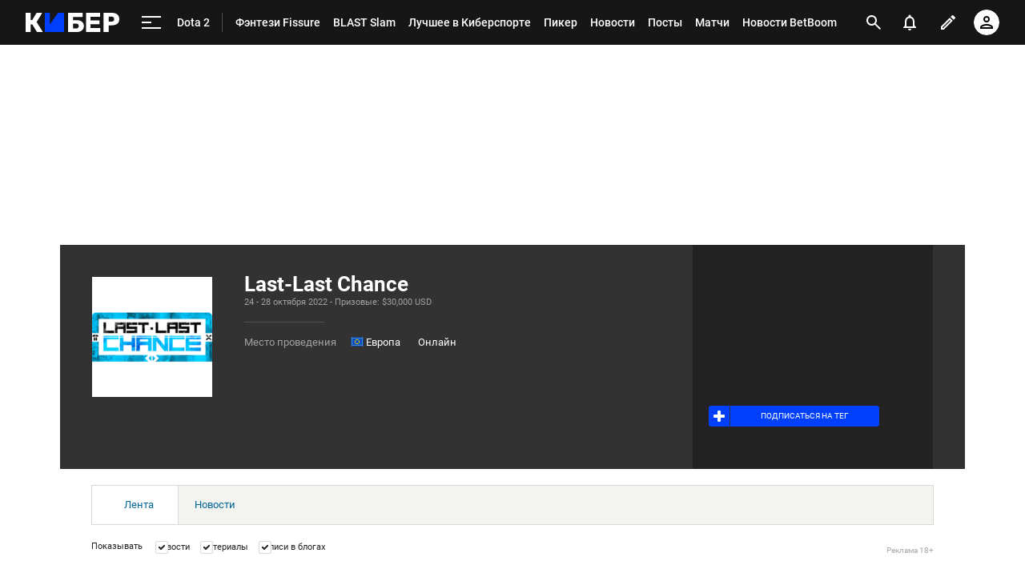

--- FILE ---
content_type: text/html; charset=utf-8
request_url: https://www.google.com/recaptcha/api2/anchor?ar=1&k=6LfctWkUAAAAAA0IBo4Q7wlWetU0jcVC7v5BXbFT&co=aHR0cHM6Ly9jeWJlci5zcG9ydHMucnU6NDQz&hl=en&v=cLm1zuaUXPLFw7nzKiQTH1dX&size=invisible&badge=inline&anchor-ms=20000&execute-ms=15000&cb=scjuna3pevlv
body_size: 45822
content:
<!DOCTYPE HTML><html dir="ltr" lang="en"><head><meta http-equiv="Content-Type" content="text/html; charset=UTF-8">
<meta http-equiv="X-UA-Compatible" content="IE=edge">
<title>reCAPTCHA</title>
<style type="text/css">
/* cyrillic-ext */
@font-face {
  font-family: 'Roboto';
  font-style: normal;
  font-weight: 400;
  src: url(//fonts.gstatic.com/s/roboto/v18/KFOmCnqEu92Fr1Mu72xKKTU1Kvnz.woff2) format('woff2');
  unicode-range: U+0460-052F, U+1C80-1C8A, U+20B4, U+2DE0-2DFF, U+A640-A69F, U+FE2E-FE2F;
}
/* cyrillic */
@font-face {
  font-family: 'Roboto';
  font-style: normal;
  font-weight: 400;
  src: url(//fonts.gstatic.com/s/roboto/v18/KFOmCnqEu92Fr1Mu5mxKKTU1Kvnz.woff2) format('woff2');
  unicode-range: U+0301, U+0400-045F, U+0490-0491, U+04B0-04B1, U+2116;
}
/* greek-ext */
@font-face {
  font-family: 'Roboto';
  font-style: normal;
  font-weight: 400;
  src: url(//fonts.gstatic.com/s/roboto/v18/KFOmCnqEu92Fr1Mu7mxKKTU1Kvnz.woff2) format('woff2');
  unicode-range: U+1F00-1FFF;
}
/* greek */
@font-face {
  font-family: 'Roboto';
  font-style: normal;
  font-weight: 400;
  src: url(//fonts.gstatic.com/s/roboto/v18/KFOmCnqEu92Fr1Mu4WxKKTU1Kvnz.woff2) format('woff2');
  unicode-range: U+0370-0377, U+037A-037F, U+0384-038A, U+038C, U+038E-03A1, U+03A3-03FF;
}
/* vietnamese */
@font-face {
  font-family: 'Roboto';
  font-style: normal;
  font-weight: 400;
  src: url(//fonts.gstatic.com/s/roboto/v18/KFOmCnqEu92Fr1Mu7WxKKTU1Kvnz.woff2) format('woff2');
  unicode-range: U+0102-0103, U+0110-0111, U+0128-0129, U+0168-0169, U+01A0-01A1, U+01AF-01B0, U+0300-0301, U+0303-0304, U+0308-0309, U+0323, U+0329, U+1EA0-1EF9, U+20AB;
}
/* latin-ext */
@font-face {
  font-family: 'Roboto';
  font-style: normal;
  font-weight: 400;
  src: url(//fonts.gstatic.com/s/roboto/v18/KFOmCnqEu92Fr1Mu7GxKKTU1Kvnz.woff2) format('woff2');
  unicode-range: U+0100-02BA, U+02BD-02C5, U+02C7-02CC, U+02CE-02D7, U+02DD-02FF, U+0304, U+0308, U+0329, U+1D00-1DBF, U+1E00-1E9F, U+1EF2-1EFF, U+2020, U+20A0-20AB, U+20AD-20C0, U+2113, U+2C60-2C7F, U+A720-A7FF;
}
/* latin */
@font-face {
  font-family: 'Roboto';
  font-style: normal;
  font-weight: 400;
  src: url(//fonts.gstatic.com/s/roboto/v18/KFOmCnqEu92Fr1Mu4mxKKTU1Kg.woff2) format('woff2');
  unicode-range: U+0000-00FF, U+0131, U+0152-0153, U+02BB-02BC, U+02C6, U+02DA, U+02DC, U+0304, U+0308, U+0329, U+2000-206F, U+20AC, U+2122, U+2191, U+2193, U+2212, U+2215, U+FEFF, U+FFFD;
}
/* cyrillic-ext */
@font-face {
  font-family: 'Roboto';
  font-style: normal;
  font-weight: 500;
  src: url(//fonts.gstatic.com/s/roboto/v18/KFOlCnqEu92Fr1MmEU9fCRc4AMP6lbBP.woff2) format('woff2');
  unicode-range: U+0460-052F, U+1C80-1C8A, U+20B4, U+2DE0-2DFF, U+A640-A69F, U+FE2E-FE2F;
}
/* cyrillic */
@font-face {
  font-family: 'Roboto';
  font-style: normal;
  font-weight: 500;
  src: url(//fonts.gstatic.com/s/roboto/v18/KFOlCnqEu92Fr1MmEU9fABc4AMP6lbBP.woff2) format('woff2');
  unicode-range: U+0301, U+0400-045F, U+0490-0491, U+04B0-04B1, U+2116;
}
/* greek-ext */
@font-face {
  font-family: 'Roboto';
  font-style: normal;
  font-weight: 500;
  src: url(//fonts.gstatic.com/s/roboto/v18/KFOlCnqEu92Fr1MmEU9fCBc4AMP6lbBP.woff2) format('woff2');
  unicode-range: U+1F00-1FFF;
}
/* greek */
@font-face {
  font-family: 'Roboto';
  font-style: normal;
  font-weight: 500;
  src: url(//fonts.gstatic.com/s/roboto/v18/KFOlCnqEu92Fr1MmEU9fBxc4AMP6lbBP.woff2) format('woff2');
  unicode-range: U+0370-0377, U+037A-037F, U+0384-038A, U+038C, U+038E-03A1, U+03A3-03FF;
}
/* vietnamese */
@font-face {
  font-family: 'Roboto';
  font-style: normal;
  font-weight: 500;
  src: url(//fonts.gstatic.com/s/roboto/v18/KFOlCnqEu92Fr1MmEU9fCxc4AMP6lbBP.woff2) format('woff2');
  unicode-range: U+0102-0103, U+0110-0111, U+0128-0129, U+0168-0169, U+01A0-01A1, U+01AF-01B0, U+0300-0301, U+0303-0304, U+0308-0309, U+0323, U+0329, U+1EA0-1EF9, U+20AB;
}
/* latin-ext */
@font-face {
  font-family: 'Roboto';
  font-style: normal;
  font-weight: 500;
  src: url(//fonts.gstatic.com/s/roboto/v18/KFOlCnqEu92Fr1MmEU9fChc4AMP6lbBP.woff2) format('woff2');
  unicode-range: U+0100-02BA, U+02BD-02C5, U+02C7-02CC, U+02CE-02D7, U+02DD-02FF, U+0304, U+0308, U+0329, U+1D00-1DBF, U+1E00-1E9F, U+1EF2-1EFF, U+2020, U+20A0-20AB, U+20AD-20C0, U+2113, U+2C60-2C7F, U+A720-A7FF;
}
/* latin */
@font-face {
  font-family: 'Roboto';
  font-style: normal;
  font-weight: 500;
  src: url(//fonts.gstatic.com/s/roboto/v18/KFOlCnqEu92Fr1MmEU9fBBc4AMP6lQ.woff2) format('woff2');
  unicode-range: U+0000-00FF, U+0131, U+0152-0153, U+02BB-02BC, U+02C6, U+02DA, U+02DC, U+0304, U+0308, U+0329, U+2000-206F, U+20AC, U+2122, U+2191, U+2193, U+2212, U+2215, U+FEFF, U+FFFD;
}
/* cyrillic-ext */
@font-face {
  font-family: 'Roboto';
  font-style: normal;
  font-weight: 900;
  src: url(//fonts.gstatic.com/s/roboto/v18/KFOlCnqEu92Fr1MmYUtfCRc4AMP6lbBP.woff2) format('woff2');
  unicode-range: U+0460-052F, U+1C80-1C8A, U+20B4, U+2DE0-2DFF, U+A640-A69F, U+FE2E-FE2F;
}
/* cyrillic */
@font-face {
  font-family: 'Roboto';
  font-style: normal;
  font-weight: 900;
  src: url(//fonts.gstatic.com/s/roboto/v18/KFOlCnqEu92Fr1MmYUtfABc4AMP6lbBP.woff2) format('woff2');
  unicode-range: U+0301, U+0400-045F, U+0490-0491, U+04B0-04B1, U+2116;
}
/* greek-ext */
@font-face {
  font-family: 'Roboto';
  font-style: normal;
  font-weight: 900;
  src: url(//fonts.gstatic.com/s/roboto/v18/KFOlCnqEu92Fr1MmYUtfCBc4AMP6lbBP.woff2) format('woff2');
  unicode-range: U+1F00-1FFF;
}
/* greek */
@font-face {
  font-family: 'Roboto';
  font-style: normal;
  font-weight: 900;
  src: url(//fonts.gstatic.com/s/roboto/v18/KFOlCnqEu92Fr1MmYUtfBxc4AMP6lbBP.woff2) format('woff2');
  unicode-range: U+0370-0377, U+037A-037F, U+0384-038A, U+038C, U+038E-03A1, U+03A3-03FF;
}
/* vietnamese */
@font-face {
  font-family: 'Roboto';
  font-style: normal;
  font-weight: 900;
  src: url(//fonts.gstatic.com/s/roboto/v18/KFOlCnqEu92Fr1MmYUtfCxc4AMP6lbBP.woff2) format('woff2');
  unicode-range: U+0102-0103, U+0110-0111, U+0128-0129, U+0168-0169, U+01A0-01A1, U+01AF-01B0, U+0300-0301, U+0303-0304, U+0308-0309, U+0323, U+0329, U+1EA0-1EF9, U+20AB;
}
/* latin-ext */
@font-face {
  font-family: 'Roboto';
  font-style: normal;
  font-weight: 900;
  src: url(//fonts.gstatic.com/s/roboto/v18/KFOlCnqEu92Fr1MmYUtfChc4AMP6lbBP.woff2) format('woff2');
  unicode-range: U+0100-02BA, U+02BD-02C5, U+02C7-02CC, U+02CE-02D7, U+02DD-02FF, U+0304, U+0308, U+0329, U+1D00-1DBF, U+1E00-1E9F, U+1EF2-1EFF, U+2020, U+20A0-20AB, U+20AD-20C0, U+2113, U+2C60-2C7F, U+A720-A7FF;
}
/* latin */
@font-face {
  font-family: 'Roboto';
  font-style: normal;
  font-weight: 900;
  src: url(//fonts.gstatic.com/s/roboto/v18/KFOlCnqEu92Fr1MmYUtfBBc4AMP6lQ.woff2) format('woff2');
  unicode-range: U+0000-00FF, U+0131, U+0152-0153, U+02BB-02BC, U+02C6, U+02DA, U+02DC, U+0304, U+0308, U+0329, U+2000-206F, U+20AC, U+2122, U+2191, U+2193, U+2212, U+2215, U+FEFF, U+FFFD;
}

</style>
<link rel="stylesheet" type="text/css" href="https://www.gstatic.com/recaptcha/releases/cLm1zuaUXPLFw7nzKiQTH1dX/styles__ltr.css">
<script nonce="msLW2mI7QQwvdGopbpPgdA" type="text/javascript">window['__recaptcha_api'] = 'https://www.google.com/recaptcha/api2/';</script>
<script type="text/javascript" src="https://www.gstatic.com/recaptcha/releases/cLm1zuaUXPLFw7nzKiQTH1dX/recaptcha__en.js" nonce="msLW2mI7QQwvdGopbpPgdA">
      
    </script></head>
<body><div id="rc-anchor-alert" class="rc-anchor-alert"></div>
<input type="hidden" id="recaptcha-token" value="[base64]">
<script type="text/javascript" nonce="msLW2mI7QQwvdGopbpPgdA">
      recaptcha.anchor.Main.init("[\x22ainput\x22,[\x22bgdata\x22,\x22\x22,\[base64]/[base64]/[base64]/[base64]/[base64]/KHEoSCw0MjUsSC5UKSxpZShILGwpKTpxKEgsNDI1LGwpLEgpKSw0MjUpLFcpLEgpKX0sRUk9ZnVuY3Rpb24obCxDLEgsVyl7dHJ5e1c9bFsoKEN8MCkrMiklM10sbFtDXT0obFtDXXwwKS0obFsoKEN8MCkrMSklM118MCktKFd8MCleKEM9PTE/[base64]/[base64]/[base64]/[base64]/[base64]/[base64]/[base64]/[base64]/[base64]/[base64]/[base64]\\u003d\\u003d\x22,\[base64]\x22,\x22wrHDmUQ0w48UBMK5V04KH8OOw6I0wrlpbg9AJsObw487ecKZYsKBdMOceC3Ch8OZw7F0w5DDgMOBw6HDkcO0VC7Du8KdNsOwJcKBHXPDlwnDrMOsw6bCo8Orw4tcwprDpMOTw5rClsO/UnNoCcK7wqZKw5XCj3BQZmnDkXcXRMOFw7zDqMOWw6sNRMKQH8OccMKWw57CsBhAEcO2w5XDvH3DjcOTThg+wr3DoSg/A8OiWmrCr8Kzw74BwpJFwqvDvAFDw5DDr8O3w7TDjVJywp/Dg8OlGGhiwr3CoMKaYcKgwpBZXXRnw5EKwoTDi3sPwqPCmiN8QCLDuwnCvTvDj8KzPMOswpcQTTjChS3Dsh/CiDvDjUU2wqJbwr5Fw5fCjj7DmgnCjcOkb3nCpmvDucKHIcKcNiNUC27DiU0uwoXCj8KQw7rCnsOEwpDDtTfCslbDkn7DvCnDksKAasKMwoomwr1daW9QwpTClm99w6YyCmZYw5JhPcKLDATCmFBQwq0OXsKhJ8KcwroBw6/[base64]/CjMKja8KJDmvDuzvCs8KHeMKTAsOFYsO8wo4Gw4/DpVF+w4c5SMO0w5bDv8OseCo8w5DCisOpWMKOfXwTwodieMOAwol8OcK9LMOIwpwrw7rCpEIlPcK7A8KeKkvDrsOoRcOYw4bCvBAfE2FaDGM4HgMIw6TDiylCUsOXw4XDnsOiw5PDosOnT8O8wo/DosOGw4DDvTdKacO3VwbDlcOfw64Ow7zDtMOTLsKYaSjDjRHClk1Hw73Ch8K9w65VO18kIsONDULCqcOywqnDgmRnWsOYUCzDkWNbw6/Cq8KKcRDDgHBFw4LCmC/ChCRcGVHChig9Bw8xM8KUw6XDvh3Di8KeUHQYwqpdwqDCp0UKDsKdNg/DujUVw4vCsEkUY8Oyw4HCkSxdbjvCv8K2SDkqfBnCsGxQwrlbw5gOYlVMw4o5LMOzScK/[base64]/Ct8KbETFeNms4bnVUw7I3w45/wrbChcKCwpRawoLCi3TCvU/DhQAAVMKfOiZ9PcKVHMKpwoXDk8KjcA1Pw6HDj8KIwrp9w4XDk8K5QTvDtsKuVQfDv3kkwr0lbMKVV3Bdw4Aiwp8swqHDsCzCtjNcw4nDjcKRw6hvdsOIwqPDqMKAwp/[base64]/DqMKtA0jDnxTCv8K3wog7NCgkw4EhwpNMw5/CiXPCqy40P8OFdCJgwobCgTPClsOiK8K/LMOkG8Knw7bCqMKQw75CIBhxw4HDiMOPw6/[base64]/w4w5UFxTw6JVZMOjI2zDocK2aGnDgcKpG8KuDh3CkSnCkMOWw7bCpcKVCw1Vw4BzwoRDG3dkPcO4NMKCwoXCi8OaGE/DqsOhwpkvwqMbw6R1wpPCk8KBSMOrw6jDqkfDukTCu8KaDsKmEBYbw4LDqMKXwrDCpy19w5/CnsK/w4InNcOEP8ONDsO0fSV0QcOtw5XCr34GWMOtflkURArCo2bDkcKpPkhBw4jDikFSwqdINgnDvQpXwrvDiCjCinwDT3tKw5/CmU9WUcOcwoQmwqzCvz05w6vCrR5QQcOpZcK9MsOcM8OHSG7DogtBw7/CpBbDqQNQb8Knw74YwpTDjsOxV8O+FFTDicOGVsOITsKUw7PDgMK/FDtZS8Obw6bCkV7CuVAiwp0rSsKSwo/[base64]/[base64]/dsKtw7vDvcOswozClsKqIkBjDytiwozDmsKrBQjCiEB/EcOXOsO4w6XCvsKAB8OdA8KcwqDDhMO0wr/Dv8OKdCRww6piwrIccsO4JMOsRMOiwp5IEsKdJknCrn3Dk8KlwpcgVVvCuBjDhcKbR8OAT8KnFsK9wrsAGMKDRxgCaRHDi0/DmsK4w4lwJljDgRo3VSp9DREeZsO/wqrCrsOvfcOpU0FqOm/CkMOHZsOaKcKEw6QnWsO5wqpjO8KvwpozKzQPMyg5dH4ZZcOxLnfClEDCsik9w6JDwrzCjcOxGG9tw5tdVsOrwpTCisKSwrHCjsKCw6/Dk8OwW8OWwpE1wp/DtkXDhMKATsOVXsO6cxPDmFARw4ocbcOnwoLDp0tFwoEzasKFJRTDk8OAw5lnwo/[base64]/DkMO/[base64]/Cpz86wr7CrMOmNnLCgWZkaMKiTD3DlGw8PUgEMsO9JBhkVGPClFLDtxDCosKVw73DjsKlf8KfOyjDisK1XFlQJcKZw45EBxXDrSRzDMKgw7LCpcOiZcO1wrbCpHnDtsOIw6cKw43DjXLDjcO7w6hOwq8Dwq/Dp8KrJcKiw6FRwovDlHTDgB1Ow4rDsB/CmHDDoMOSIMOqMcOqLG05w7xywrV1wqTDlBZpUyQfwq51EsK/KGAnwqfDpmgaQWrCucOUcsKowqUFwqbDmsOwT8O9wpPDgMKualLDu8OXU8K3w4nDoDYRwqAKw5PCt8K7Q1QRwrXDuAAAwp/[base64]/[base64]/[base64]/[base64]/w4d+woE4w4J7T3BWKWLDny7DjcKXwot1w4cjwp/DulUbI1PCqV8wI8OiBkZmcMKqIMKWwoXClsOvw53DsV0rGcKIwqXCssOPXTDCt2UXwoDDo8KJKMKIPGsyw53Dpzo7WjZaw7khwoddO8OZEsOYBzrDiMOfQ3/DicOkE3HDmsO5IiRXECQCYMKXwoUNFit/woplEl7ChU1xJydCcGASezDDqsOZwqTCgsO4csOxWWrCtibDtMKEX8K8w7bDkjMDJismw57Dg8OdVXTDm8KuwohQV8Oyw7gfw5bDtwjCicO6bwBOaXIkWsKMWXoKwo3CgifDtUbCmWvCq8K0w7PDhnEKZRUDw7/[base64]/wpkMA28pYsKVw4VoWMK0AxLCuFPDtEAUecKkw57Dq3giQFYswozDmHYuwrHDtXQ9TU0CL8KESipEw5jCrG/CisKCesKlw53CvFZMwr4+Y3QsDijCjsOKw6pzwrjDocOeaH5rcsKfQl3DjDXDncOWUh9aS2XCkcK5eCx5VCgUw4ATw7/Dpx7DjsODH8KkWVfDl8OpDC/[base64]/DhsKowonCgcKgwprDiGjDi2wAwpFnwpfDjRvDqcKyBXQibwoPwr4NYXA8wopuK8K0Jj50DjHDnsKvw6DDu8Otw7hKw48hwok/chnDknvCjsKbdBZgwoFPecOpa8KlwrQGM8KVw44gwox6L1pvw5x4w7dlYcOiLj7Cqi/CpH5nw5zCmcOCwr/CqMKswpLDlFjDrTnDqcKDZsOOw6DCpsKoQMKnwqjDilVewrNTbMKXw7c+w6x1wo7CocOgNsKMwpI3wqRBSHPDtcO0wpbDljwbwpDDhcK9A8OYwpUOwqbDmm7Dg8KTw53Cu8KAGR3DkyDDr8O5w7whwpXDv8Khwqh2w7QeN1LDrmrCuV/ChMO2NMKZw78rERnDosOewoAIf0zCksKVw6TDmnrCksODw5jDicKMXExOfcKZJw/[base64]/ClTJic1/CnBZMUcKHGsOiwrHDnGA5wqFMZ8OrwrLDjMKmJsK4w77DgMKEw7pFw7h8E8KQwrnCvMKgRglPScOUQsOoP8O1wpJ2e1cCwqQww7hreH0uIRrDum5PNMKoc1ose18Bw5BOJcKRw6PClMOOMQI/w5JRB8KGG8ODw68kZUTCgk0KYsKTWCLDsMOONMKJwox9D8O1w4fDiBYNw7NBw55DcMOeMSbClcOdJMKNwr7Dr8Oswq4mYU/CklLDiBkAwrArw6bCq8KMa13DvcODK3HDtMOJXcK1VzjDjAhkw5NrwojCiRYVPMOIHhg0wpstZ8Kswr7ClUvCtUzDrn/DmsONwpHDhsKiWsObaXgCw5tHa0x/f8O6Y1bCucKaCcK3w5cnMg/[base64]/NsO9w55rw4vCvU5uwoXDu8OuwoUywp99w5nCvAbDh13CqULCm8OlaMK+VA8SwozDnXnDqQwqVHXCuxvCtMO+wo7Dp8ObZ0pIwobDm8KdYU/CiMOXw6lRw4tEVcO6NsOWJ8O1wrhYWMKnw5B2wpvDk2V2DS02UcOhw4B0O8OUSxgfD0QDeMK/b8Ohwo0dw6Y6wq90d8OgGMKiPMOgexDCoCFpw4BZw7PCkMKrUxhrK8KjwogUC1nDj0rCmw7DjRJ4IhbCni8cVcKcDcOwRXvCpcOkwr/ChB7CosO0w5xbKQd3wrdew4bCjVRBw6zDtlAoVRrDrMOYNABIwoVdwpMUwpDCmgt1wrHDnMKFeA49MypHw6EKwrrCohYjesO8XgIxw6PCocOqfMOJHF3Cg8OJCsKwwrbDs8OsPBhyWGU/[base64]/DscOQQThnKsKKw5wbw48pBTpPwooSw6J1XzPDpTwcMsK2BsO1TMK0woMyw7w3wr/DvU5NVkLDmWMyw5guKCJrbcKaw6jDlHQPQk3CuR7CpcOfPcOLw4/DmcOhbDUrDn9HcBTDuk7CsFjDnT4ew44GwpZywq1bQwgrKsKcfxxfw5xDEXLCtsKnFkjCr8OLUsKsS8OXwo3CmcKvw7shw5Vvwok6U8OOcsKkw4XDhMOTwqV9LcKlw64KwpXChMOye8OGw6tLwrk+UnJgJhoJw4fCicK4VMK7w7YHw6XChsKmIcOUw5jCuWrCmg/Dlz0+wpMGOsO0wqHDn8KTw5/DkD7Dmic9P8K0Zz1mw5bDr8KtTMOow54zw545woHDi1rDo8OaJ8OwT0UKwo5mw4sFZy0HwpRdw7/CmTEYw7h0X8OOwrbDo8O0wp5rTMO8YVRVw4UNYMOew4PDpSnDmkAlHClHwrwlwpfDgcKHwpfDsMKPw5jDj8KQPsOBwqLDo0AwHsKTC8KdwqF2w67DiMKWfwLDhcOeLBbCmsOIRsKyNg1Zw6/Crl7DpFvDv8Kiw7XDsMKnXiEiHsK9w7F9f2dSwr7DgzM5VMKSw6bCnsKiBErDrytsRwfCuT3DvMK/wr3Cri7Ci8KPw4XCmUPCrSbDh28sQ8OqOycUQUHDgANjdDQgwprCosOdDkE3Rh/[base64]/wojDqgJGR8K/CxXCvEvDksOpwofCjRg0KlHCmkPCr8OsGMKJwr/DpCDDsinCujxPwo3ChsKcZzfCnmc6YAvDu8OnS8O0B3nDuh/DtcKHQsKNC8Obw5zDk0gow4LDm8KwETUZw6fDvBfCpE5RwqtpwpHDt3VSDD/CuirCtgM0blLCjAnCiHvDpizDvCEbGyBnDl3CkycnEmkew7pbc8OMWkg3QkPDsHNGwrxMVcO9dMOjWVt1dMKcwqPCrW4zdcKkS8OJRcOXw6Yfw4FZw63CpFYswpohwqvDhDjChMOmUX7CjS0ww5/CksOxw5lCw7hRw7RjNsKKwpFdw4/Do2vCiFQDMEJvwqzCjsO5VsO0YsKJFcO/[base64]/DlcOYw7HDozJmw7IAaMOLI8O1w4LDm8OKb8O5FMOswpXDoMOiIMOKfcOUHcOEwq7CrsKuw6kQwqbDgic/w4Bgwpsbw7w9wp/DgQ3DgRjDhMORwpLCvHAbwrLDiMOPNXJPwqbDuCDCoyzDgXnDnG5VwqsiwqsYw5UJPCdPQEAlKMOgF8O1wr8kw7vCt2pBIBQxw7nCi8KjLMKGUBIfwpzDtcOAw7/[base64]/CuA7DoF4BbH1UNMOqWg3CgzbDnk7Du8OkMsORBMO2wqgqeXvDksOfw4zDgMKuBMK/[base64]/CminCtsK0axPCsnFHwpACwoDCpMOTKAPDusKgw5Z9w7vCrELDvj/DnMKVHgNsX8OjMcKDwqHDu8OSecOUXGtyKH9Pwo7CryjDnsOtwonCvcOXb8KJMRXCizVxwpHCu8Ohwo3CncK2XyvDgXsJw4/[base64]/w6Uow5vCkMKoB8KpT8OCwpxWCmFqw6vChMKDw73CmMOHw7Q5FDheDsOHB8OAwrN7XSZRwosow57DssOEw6Awwr3DjFJQw4/CpUEdwpTDssOJASXDmsO0w4wQw6TDuwvDlmPDocKbw5Vpwq7CtFnDtcOcw7sKXcOgbHHDlsK7w4JbLcKyAcK8woxqw6U+BMOswqNFw7gKJz7CrhoTwodTVxPChA1bDhzCjDzCj1UvwqVYw5LCmW1SQsO7eMKQAj/CksOfwrDCj2puwozCkcOAGMOoNsKmJwYkwrPDqMKIIcKVw5F+wqkRwrfDnD3Chmt+UWUsDsOyw5sLbMOLw6rCqsOZw682VgFxwpHDgV/ChsKUSH9OJ1HDp2nDjRF6eFpbwqDDokVZJcKpcMKwOBDCrMOSw67DhBjDuMOYUk/[base64]/Dij88woNMwr81wqbDqAVEw7vClWh5w43DlyzDnGHCthLDlMKmw6IEwrvDt8KBOE/ChVbDvURPU2bCu8OXwr7ClsKjEcOYw7xiwoPDiD0rw5fCn3hEP8KOw6zCrsKfN8OBwrQLwoTDksOBRsK+woDCuWHCncO6Ykh6VFZ4w7rCpUbClMKWwpIrw4XDlcKBw6DCisKuw692ASwcw48Aw6cpDgggGsKuIFLCtkoKC8Oewo4vw4Ztw5XCpyrCuMKTLn/DoMOQwqVuw4l3C8OMwqnDomF3CcOPwrdjcCTCmiZowpzDiSXCl8OYD8OWLcKsIcOsw5B4wp3DosOmC8OAwq/[base64]/DpRFnVMOYFsKzd8KVwrDCgsO7Q2VifCzDtV52EcO9BEXChwwFwpDDjMOHRsKWw4vDtC/CmMKowqtQwoY9ScKqw5TDtcOaw4h4w6bDoMKnwo/DtiXCg2nCnkHCgcK/w5bDtgXCq8KowoLDnMK6L0cUw4hkw6dNTcOaaSrDpcKadDHDlsOpdDLCvxTCu8KCHsOJP2owwqXCsFgWw6wawrEywqDCmhXCi8KfOsKjw68ScyA/B8OMScKJHnPCplxOw7I3ZXpxwqzDqcKKZlbDumjCosKYBk7Du8KuaxR/QMOGw5fCgyJOw5vDgsObw73CtkgOD8OoYyACXQ1Dw5Jza35zeMKxw6dmZ3hHWkPChsO+w5vCvsO7w5ZiU0t9wqjCmHnCqz3DqcO9wpoVLsO6N3JVw65kHsKow5s4CMK+wo4rw7fDvA/Cl8OQOcOPD8OEN8KkRMK3acOXwrM2ISzDjEnDoB8EwrVowo0/[base64]/Ck3ImVEo3LkMIwoFbPUNvfMO0NUlBIW/CkMKbF8KgwqbDksOkw7rDmCAIFcKIw4HDlxN+YMO2w7cMSn/CjgYnbH9qwq/Ds8OIwojDgG3DpC1EAMK9XlYBwoHDrEdtwpHDtATCjWpuwo3CpXc+BwLDl0tEwoPDlE7Cv8Knw5siccKywqBqOjnDjS/[base64]/F3XCsB19YW1yVXJBc0wIGxPDsToldMKjw7x2w5zCpsOXJMK4w6MBw4ggc2TCtsO8wppeOVPCu3RHwofDtsKdI8OywpVpJMK1wo3DmcOow6fCgibCsMObw5gNXxDDmMK1T8KaHcO/YAtQPDhMBi3ChcKew67CrinDq8Kjw6VcWcO6wpd3G8KpDsOVMcO7BVnDojXDpMK9F23DjMO3PUgfdsKDMUZnUMKrPQ/DgMOqw5BLw5fDlcKswrs8w68qwqXDgybDvX7CicOZYsKKDwDDlMKjCV7ChsK6JsOew5gSw7x5bDAaw7h9IgbCj8KPw5PDoF50wq9QdMKeE8OzKsK4wrM3Dk5Vw5rDiMKAIcKHw7rDq8OzZ1EUQ8Kfw7/DocKzw5vCg8K6P0zCksOww7XChhDDsDXDilAdbC3DgsOtwo0GDsOmw7NYNMOUW8ONw7YcSW7ChlvCuXjDkELDv8OaBS/Dsj8ww63DiBXCucOxKXtHw7HCpMOawrkhw7R3CVZ6chgvMcKRw6Mcw6QXw7PDux5rw6A0w5RmwoY2wobCpsK/K8OnM2oCLMKrwplNHsOZw6rDv8Kgw5RaJsOuwrNxBnBzfcODaGnChsKywqRrw7VWw77DoMOvRMKiUELDq8OBwpYkOMOIXj5HOsKiRBEgAVFnWMKmZmrCsjvCqyRrKXDCo3YwwphlwqADw5TDocKFwpnDvMKXeMK0aHbDnXrDmiYALcKyU8Kjcg8Rw5XDpS17XMKTw51/[base64]/Dt25VwrEUwqZIwonChiXDmsKsJ1vDnTrDrCjDowPCg21bwroef1jCpmPCuWQiJsKUw7HCqMKBFF7DpmFWw4HDvcOkwoZdNVfDlsKkQ8KPJsOqwptrGDXDrcKschbDjMKALW5rTsOZw5rCghbCtcKNw7LCmiTDkyMBw5XDnsKlQsKCw7TCp8Kgw7HCsFbDjg0gYcOdF3/[base64]/[base64]/DlGk6PcOpwpBlXMKfVRdza8KOw5gTwqZKw4PDnVY+wrjDuSsYR1J4H8OwB3EVL1rDukR2ejlpEDo4ZT3DqhLDsD7CgzTCr8KTNQLDkALDrXdJw7LDkRw/woo/w57Cjk7DrlFFDk7CqGYQwqHDrF/[base64]/DsB8TQDl0I8OofzI6wrfDpRzDm8O5wojDtMOvw5nDox/ClzwAw73DkBvDiUN+w4vCk8KdWsKEw5zDlMK3w5s7wqNJw7vDiWwhw49nw6lfTcKOwqHDm8OTNsK0wrDDlxbCvcK6wqzCh8K1K1nCrcObw4xDw7Nuw4oNwog1w7/[base64]/acKpbcKxw4RTw400AC/[base64]/bcK6w5lYMFkbLcOiw7lvOsOjw7jDqMO8J8O1CARjwq3DlF/[base64]/[base64]/wqfChA0Ecwh8wq/[base64]/[base64]/DjEtjwoLCl8OMVHsBwrjCkDHDkjMWbsKhBkN5SD0cZMKiZxR/PsOmc8OFZHzDqcOrRUfCicKZwqRbVFvCncKdw6vDl1fDoz7CplBJwqTCgMKuMsKZQsKmIx7DmcOvY8KUwqvCjEjDumxAwoTCmMKqw6nCozLDvzfDkMOSBcK/RxFkCcOBwpbDhMKawrMmw6bDosO9fcOkw79vwoIQSCDDicO3w7c/TCV+wp1FBBfCtSbCrzHCmhIKw4cTSsKnwp7DvRpOwqZrOU7DvCTCncKEBk59w6UsZsKow4cWY8Kaw6g0OErCpU7DpUNYw6zDssO7w5o6w68uLw3Dq8KAw7rDnVRuwoHCky/[base64]/I2cCwpUzXGQXMDHCsmxAw5XDjw1QwrxLNwdoYMOqWMKIwrAFHMKzIjMWwpkNdcOFw60oUMOrw7NTw6NzHgbDi8OZw752H8KSwql3acKNGDDCgVPDuXbDnjXDmSvCliVmasOAcsOlw61ZKhMYNMK/wrDCkRg6XsKXwr5hXsKvEcO6w40lwp85w7cew5/DmRfClcObQcORFMKyNQnDjMKHwoINKkzDlV1kw61uwpHDj1MiwrEKYw8dSGnCsHNIDcKpAsKGw4RME8ONw4/ClsOmwpQJPFXCrcKaw4TCjsKHHcKlPChOMm1kwowtw78Iw6FGw6/CvyHClMOMwq8KwponG8OPC17Cuz9dw6nCisOawpHDkjXCgVA2SMKbRsOTKsK+YcK7O2/Cn1QzMTRtcHrDsEh6w5PCtcK3c8Oiw49TOcOgG8O6FsK7TAsxfx4cPwHCtyELwrIvwrjDsGV7YcOzw5zDu8OIHcKXw5NSDXIILsOpwpLCmxXDsTPCicOrVENkwowowrUwX8KzbSHCqMOUw4bCnCnCnHV7w4fCjGLDiz/ChiZOwrPDkcObwqccwqhVZsKTLm/ClsKFAsONwpfDrRs8woXDrsKCBx1BB8OzHjsLVsONOG3DlcKDwobDqWkWaAxbw5rDm8OlwpRuwrTDmw7CrzRCw5/CoRZ+wqUxVR0JdlzCkcKfw7/CqMKWw54AHDPCgyJUwptNL8KQYcKZwqHCihYlIyHCmULDjWwLw4U/w7jCsg8gfEN1L8KMw7Jkw7d/woo4w7/DuyPCszXDncKcwrLDtggDY8KTwpHCjxgibMOjw4/[base64]/DtMOMe2jDml5/SMKNT37DiVrCnyrDnC1mPMKdNMKFw4/[base64]/CgCE2IsK3wqBtOBDDtMKCAk7DosO5BR9bcjvDrX3Cn05Mw5w8ecKbc8Oiw6XCm8KCEU7DnMOlwpXDnMKww7crw7FHQsKzwovCssKxw63DtGnCgcK6CwF/T1TDkMOBw6w/CxQ0wr/Dtm8uScKJw4c/[base64]/CgcKHw5MDw5YqJsOUCClnw41nRMOPw45lwpkNwpjDucKDwr/CviXCtsKAb8K5HHlHdWo3YsOoScObw7hyw6LDg8K0wp/[base64]/Csjt1wo7CsyHCj8KLw5jCqMOBScOswp7CtsKSfBcoEcOpw4fDo1NawqzDkX7Do8KkCkXDkV0JeUEuwoHCm1jCjcKlwrDDl2R9wqUpw4hRwodmckvDqAvCnMKaw6PDhcOyc8KOGzt+ZB7CmcKgEx3CvEwvwonDs2l2w5dqEUJMAxhowoTDucOWCyt7wo/CokEZw4kNwoHCpsOlVxTDicKYw4zChU3DgztewpTCicKBKMKTw4rCgMO4w5B6wrZDK8KDJcK+P8OXwqvCmsKqw7PDpUnCvDzDkMOETcK2w5rCrsKBXMOMwooiZh7ClRvDiE1/wqzCpDstwovDgsOlAcO+W8ODGwnDjVLCkMODCMO3wpduw5jCg8KTwozDpzctGsOqKH7ChjDCt3PCinbDilY/[base64]/Ch8OkSTbCpHfDisK1wrY9wqvCr8KzHBYKKFFQwqvCv2YdLwjCpGVzwrPDjcOiw6pdJcOJw4BEwrpbwpoFZRPCi8KPwpJXccKXwqcvXcK6wpJlwprCrAxjJMOAwonCisOLw4J2wrnDvjzDkHUTEi04QmnDpcKkw4hFU0MGw4TDocKWw6rCqFjCh8O6fWY/[base64]/w5R8w6vCv2nDlcOsAFnDtVjDvsODWsO3Z8KowoLClnoRw4A7w5U8EMKwwplZwr3Cpm3Dq8K2ETDCrQYyfsOxL3TDjiweB09tW8K0wr3CgsOHw4ByAmLCgMKOby5Tw5UwM0PDjVrCksKLZsKZbMOzXsKaw4zCjAbDlQrCpMKow4N/w5dAJcK9wr7CriDDgkjDmnjDq1fDrzXCkF3DkTgvR0DDmiUHNSldKcK0WTXDn8KKwpTDosKAwr5vw5szw5DDkE/CmVBYa8KVCxYycVzCk8O8BUDDucOWwq7DghFXOwfCqcK2wqd/K8KEwpAkwqosJMOOVBYmEsOuw7V3YVtjwqkrTMOIwrImwqNGDMOuSgzDkcKDw4shw4vCtsOoD8KxwoxmRMKJGGPDmSPCkV7DnAUuw5wDAVRMMELDqCwLacOQwqR5wofCs8Omw6jCiFAiI8OOGcK/amNaKcO0w51nwrDCgSEMwq4YwqV+wrLCjjZGIRhWHMKSwpHDrjzCmsKfwojCiSDCqHPDpHM8wrbDkRxWwqbDqidcMsO7FXRzBsKldMKQHA/Dv8KLGMOOwr/[base64]/PMOtAV7Cq8Kfw7XCjQtUwovDrcKvH8OCw4gsKMO/w5fCnjIBYFRXwpJgfmzDowh5w57Ck8KxwocewoXDkMOXwqrCuMKHC2nCi2fDhzfDicK+wqZ7acKcfcKuwqh/HjfCh2nCqn82wrpTODnCgMK/[base64]/Di0dwQR56DMKAworCsMOAwrTCncOOFV0rVWxvTMK1woRNw490wqjDocObw4HCskx4w4M0wqXDqsOYw5fCoMKgJTsTwqM4MSITwp/DtBplwrISwq/DkcK0wrJvFXQQQsK5w7Nfw4MsFAN/csKHw4MPRQomZRDDnl/Dpyotw6jCqH7DtMOxA25GWMKUwpzChn3CkS55AUXClcKxwrE8wo0JHsKawoLCi8KMwqjCtcOuworCi8KbMMOnwrHCkxrCssKpw61UZcKWBw5twoDCn8Kuw7DCgAXCnVAUw4rCow86w7hBw6zCnsOgO1DDgMOEw5oIwq/[base64]/CoEbDpsK+w5hHL2gmXlVuw7J2wp1bwqHDrsKUw4XCpzvCsA5dUMOcw78KKQTCnsKswopqBHJAwrIgS8KgfCbCpAUuw7nDkQjCs0c4f2EhMxDDjQcAwr3Dr8ORCjFnFMK1w7lsasOlwrfDkXRqSWQMQMKQMcK0wp/CnsOBwpIjwqjDiTLCvMOIwqZ4w5ktw44fbzPDvhQ9wprCqGvDp8OVCMKUwotkwrfCpcOZO8OhXMO5w5x7cmbDoRp3LMOpSMORPsO6wpMWbjDDgMOYT8Ouw6nCosOnw4omBzMow4/CqsKMf8OKwrEcOkHDnArDnsOTTcOGW2kkw6TCusKwwr40GMKCwqJ+asOOw6t1e8O7w4tgDMKXdjoow65hw7vCnsKAwqDCnsK0ccOzwrHCnl15w6LCjSTCqcKbJsKBN8Oiw4wdIsOnGsOUw4IvTcONw73DjMKqAWYZw61iLcOOwpBLw7klwq3DjTTDhn7Cu8K/wpLCgMKvwrrCnjjDkMKxw5LCqcKtS8OMQywgBEpRGHPDpn09w4TCj33CpMOJVUsjc8KVFCjDtx/Dk0XCt8OZcsKlVwXDoMKfRSTCpsOzFMOIT1/CowXDhjzDvzteXsKBw7FCw7zCkMKZw5XCombDtldsSV9gHEIHScKpRUMiw6XDj8OIPXoeWcO9AnxWwqPDo8ODwrptw5XDjXrDjg7CsMKlOz7Dp3omMmh/AXgRw4dOw7DCv3jCq8OFwqzCqFwLwovDvVgNw7LDiyMdCyrCjU3Ds8KJw6oqw6fCkMOpw6bDjsKUw7FTTy4xCsKJPmYQwovCh8OgGcOiCMO1S8KMw4PCpCghDMKkVcOLwq0iw6rDvD7Djy7DhMK6woHCpnxBJ8KvKkU0AVLCjcOWwqEkworCpMKLEH/CkyUlZMOuwqlWw4gLwohdw5DDpsOcbQjDvcKuwpnDrUXCjMKdGsOuwrIzwqXDlmnCk8K9EsK3fAlvQcKUwqnDom5BHMKdecOGw7pjT8OZeSYzC8KtEMOHw43CgTIZLRg9w43ClsOgZFDCv8OXw47DjgTCrGHDiCfCtHgewpfCqMK8w7XDhgUyNlR/wpNOZsKhwqQuw6rDoRbDrB7DuExtUiHCpMKFw4/[base64]/Clj3Ds8KewohDwpAxMMOSOVzDjzgsdMKrfR1ewojCqsOOcMKNSnpYw5VTBm3Cq8OeYx3ChAlMwrXChcObw6siw4bDhMKyesOCQ0fDj3rClMO7w5XCslUdwp/[base64]/DoDjDhMK8wptBdsOfw6zDp8ONVXsww61sMxUaw6g8AsKgw4YmwqhAwroVfsKlDMOzwqVxSmN6NHHDsRk1DDTDrsKeMcKqYMOSAsKSGUwZw5oRWBrDhiPCg8Kzw63ClcOCwp0UJX/[base64]/DrWXDpzp3YMKTBsKbwovCtsKJwpTCm8K/[base64]/[base64]/AXDDp8O6wprCjMOgwojCrwHDpQPCnMO0wpLDqcKLwqdfwqpkNsOtw4Mvwo9TQ8O8wpMjR8KIw6Nmc8KCwoVhw7tMw6nCvAXCsDLCgHLCq8OPa8KFw4d4wprDtMOcI8ORGTIvKcKzQzJsc8OCHsKwTMOUGcOYwp/DtUHDvcKPw5bCpADDoS9YdmDCkHQcwqpzw7QnwpPCrFzDqxDDjsKyEcOswo9NwqHDtsKew7DDomYZU8KxJMKEw5XCuMO8ehhoOwfCtnAIw4/CpENLw7LCiWnCpl1Jw4BsV2TCjMKpwoEAw7rCs0FFEMOYC8KnHsOiaghbEMO0KsOFw5JnQwXDjkTCqMKFRkNiNxhQwq0dO8ODw6djw4TCrzNGw7TCiirDosOPw6nCvwPDihjDghpxwr/[base64]/[base64]/[base64]/DgVZVw6J+W8KlKR9qwpvCgsKqw6vDtsKRwrbDimBQKsKZw5DCssOANmVlw77DinBDw5vDtlJMw7/DvsKEE37DrULCksKbAxlqw67CncK9w7YLwrXCvcOOwrhew4LCk8KVDRdbSSx9M8O1w5vDkzgrw6YJQHHDlsKsdMOmNcO4RCJuwqjDjVl8w67Clj/Dg8OJw64rQMOZwqV1Q8KFd8Kcw6MJwpnDh8K9WxHCkcK3w7PDmcKBwpvCvsKAbAAYw705a3TDrMOpwoTCpcOvw6rCn8O2wonCgDPDr25wwp/CosKJDA1FUibDkD5/woDDhMKCwoPDl27CvMK3wpNkw47CisKNw416fsKAwqTCjjjDnBjDjV8+Uk3CrykXLytiwp1YccOIeCkBciHDjcOHwoVVw4BCwpLDgV3DiULDpMKFwpLCi8KbwrYfEMO4XMOZEWxYScKaw7jCtCAUFmnDncK8DQs\\u003d\x22],null,[\x22conf\x22,null,\x226LfctWkUAAAAAA0IBo4Q7wlWetU0jcVC7v5BXbFT\x22,0,null,null,null,0,[21,125,63,73,95,87,41,43,42,83,102,105,109,121],[5339200,144],0,null,null,null,null,0,null,0,null,700,1,null,0,\x22CvkBEg8I8ajhFRgAOgZUOU5CNWISDwjmjuIVGAA6BlFCb29IYxIPCJrO4xUYAToGcWNKRTNkEg8I8M3jFRgBOgZmSVZJaGISDwjiyqA3GAE6BmdMTkNIYxIPCN6/tzcYADoGZWF6dTZkEg8I2NKBMhgAOgZBcTc3dmYSDgi45ZQyGAE6BVFCT0QwEg8I0tuVNxgAOgZmZmFXQWUSDwiV2JQyGAA6BlBxNjBuZBIPCMXziDcYADoGYVhvaWFjEg8IjcqGMhgBOgZPd040dGYSDgiK/Yg3GAA6BU1mSUk0GhwIAxIYHRG78OQ3DrceDv++pQYZxJ0JGZzijAIZ\x22,0,0,null,null,1,null,0,1],\x22https://cyber.sports.ru:443\x22,null,[3,1,3],null,null,null,0,3600,[\x22https://www.google.com/intl/en/policies/privacy/\x22,\x22https://www.google.com/intl/en/policies/terms/\x22],\x22SH9EE8rpbmMmSSAK9pZSWlWlk8d1YLObRs8wHTtQ8kM\\u003d\x22,0,0,null,1,1762222932939,0,0,[116],null,[32,167,20,172,82],\x22RC-fLyIn-hnaJYu7w\x22,null,null,null,null,null,\x220dAFcWeA7pg6fbfucqOgIH-m3QXiwB-Jd5CGv_hH94d-sPiSSMHeIrOc8eQ_B3Sz3b2g7fFTIIvdtZ_2oBvpa4gM60WPBLtFECcg\x22,1762305732816]");
    </script></body></html>

--- FILE ---
content_type: text/css; charset=utf-8
request_url: https://st.s5o.ru/build/old-desktop/stat.min.css?hash=7a4b94b562026b133c1c
body_size: 6143
content:
.onlines-block{margin:0 0 15px}.online-teaser .o-title{margin-bottom:5px}.online-teaser .o-title .sign{vertical-align:top;margin-top:3px}.online-teaser .o-title>a{color:#000;vertical-align:top;display:inline-block;margin:1px 0 0}.online-teaser .links{float:right;font-size:10px}.online-teaser .links>A{display:inline-block;margin-left:5px;padding-left:5px;border-left:1px solid #9b9b99;line-height:11px;vertical-align:middle}.online-teaser .links>A:first-child{border:0;margin:0;padding:0}.teaser-body{color:#7f7f7f;padding:0 0 5px}.teaser-body:after{visibility:hidden;display:block;font-size:0;content:" ";clear:both;height:0}.teaser-body .col{float:left;width:494px;border-left:1px solid #d8d8d8}.teaser-body .col:first-child{border-left:0}.teaser-body TABLE{width:100%}.teaser-body TD{vertical-align:middle;line-height:17px}.teaser-body .time{text-align:center}.teaser-body .tv-icon{width:36px}.teaser-body .score{width:54px;background:#e8e8e0;text-align:center;display:inline-block}.teaser-body .score .s-left,.teaser-body .score .s-right{width:20px;display:inline-block}.teaser-body .score .s-left{text-align:right}.teaser-body .score .s-right{text-align:left}.teaser-body .player1,.teaser-body .player2{margin:0 5px 0 0;width:127px;display:inline-block;text-align:right}.teaser-body .player2{margin:0 0 0 5px;text-align:left}.teaser-body .flag,.teaser-body .flag-s{vertical-align:top;margin-top:2px} /* !flag */.teaser-body .pair TD{vertical-align:top;padding:2px 0 0}.teaser-body .pair .players-td{vertical-align:middle;padding:0}.teaser-body .pair .player{display:inline-block;width:280px}.teaser-body .pair .player.tennis{width:224px;margin-left:20px}.teaser-body .score-right{background:#e8e8e0;text-align:right;width:70px;padding:0 2px;display:inline-block}.teaser-body .score-right>SPAN{display:inline-block;font-weight:700;width:14px;text-align:center}.teaser-body .s-text{text-align:center;width:74px;padding:0}.teaser-body A{text-decoration:none}.teaser-help{display:block;position:absolute;font-size:11px;line-height:17px;padding:13px 18px 15px;z-index:10;white-space:nowrap;text-align:left;border:1px solid #cdcdcd;box-shadow:0 0 6px -2px #666;background:#fff;min-width:170px;border-radius:2px;color:#000;left:182px;top:19px}.teaser-help .flag-s{vertical-align:top;margin:2px 4px 0}.placing-block{background:#000;color:#fff;padding:40px 0 0;width:670px;min-height:500px;position:relative}.placing-table{font-size:13px;width:100%}.placing-table TH{font-weight:700;text-transform:uppercase}.placing-table TD,.placing-table TH{line-height:20px}.placing-table .odd TD,.placing-table .odd TH{background:#191919}.placing-table .guests-td,.placing-table .owner-td{padding:0 10px;width:140px}.placing-table .owner-td{text-align:left;padding-right:185px}.placing-table .guests-td{text-align:right;padding-left:185px}.placing-table .owner-td .game-action{float:right}.placing-table .guests-td .game-action{float:left}.field{width:310px;padding:0 20px;height:500px;position:absolute;top:20px;left:50%;margin:0 0 0 -175px}.field .player{background:url(//photobooth.cdn.sports.ru/preset/legacy/common/css/i/onlines/field-icons.png) no-repeat;display:inline-block;width:20px;height:20px;margin-left:49px;position:relative}.field .player .name{display:inline-block;height:14px;min-width:66px;position:absolute;left:50%;margin-left:-33px}.field .blue-command,.field .red-command{height:250px}.defender-box,.forward-box,.goalkeeper-box,.halfback-box{height:20px;text-align:center;white-space:nowrap}.defender-box .player:first-child,.forward-box .player:first-child,.goalkeeper-box .player:first-child,.halfback-box .player:first-child{margin:0}.goalkeeper-box,.halfback-box{padding:20px 0}.halfback-box{height:60px}.halfback-box DIV{height:20px}.blue-command .player{background-position:0 -28px}.blue-command .player .name{top:21px}.blue-command .defender-box{padding:0 0 20px}.red-command .player{background-position:-24px -28px}.red-command .player .name{top:-16px}.red-command .forward-box{padding:30px 0 0}.red-command .defender-box{padding:20px 0 0}.field .player .f-icons{margin:0}.field .player .game-action,.field .player .game-ball{position:absolute;top:4px}.field .player .game-action{text-align:right;right:23px}.field .player .game-ball{text-align:left;left:23px}.field-ru{background:url(//photobooth.cdn.sports.ru/preset/legacy/common/css/i/onlines/field.png) no-repeat 0 0}.field-by,.field-ua{background:url(//photobooth.cdn.sports.ru/preset/legacy/common/css/i/onlines/field_t.png) no-repeat 0 0}.game-timline-container{padding:16px 0;margin:0 0 10px}.command-label-1,.command-label-2{position:relative;z-index:1;height:4px;background:#e8e8e0}.command-label-1{border-top:1px solid #d8d8d8}.command-label-2{border-bottom:1px solid #d8d8d8}.command-label-1 SPAN,.command-label-2 SPAN{text-align:center;font-size:10px;background:url(//photobooth.cdn.sports.ru/preset/legacy/css/command-label.png) no-repeat 0 0;display:block;width:286px;height:20px;line-height:20px;position:absolute;left:50%;margin-left:-143px}.command-label-1 SPAN{top:-16px}.command-label-2 SPAN{bottom:-16px;background-position:0 -20px}.timeline{background:#006e1e;height:110px;padding:10px 0 0;text-align:center}.t-inner{background:#007b23;height:100px;display:inline-block;position:relative;z-index:2}.timeline .min{display:block;float:left;border-right:1px solid #008829;width:5px;height:80px;margin:20px 0 0}.additional-time .min{width:4px}.timeline .min5,.timeline .min10,.timeline .min15,.timeline .min20,.timeline .min25,.timeline .min30,.timeline .min35,.timeline .min40,.timeline .min50,.timeline .min55,.timeline .min60,.timeline .min65,.timeline .min70,.timeline .min75,.timeline .min80,.timeline .min85,.timeline .min95,.timeline .min100,.timeline .min105,.timeline .min110,.timeline .min115,.timeline .min120{border-right:1px solid #009b32}.timeline .min45,.timeline .min90{border-right:1px solid #009b32;height:100px;margin:0}.timeline .min:last-child{border:0}.timeline .min .dig{display:block;background:url(//photobooth.cdn.sports.ru/preset/legacy/common/css/i/onlines/digits.png) no-repeat 0 0;width:11px;height:5px;position:absolute;top:58px}.timeline .min0 .dig{background-position:3px 0}.timeline .min5 .dig{background-position:-16px 0}.timeline .min10 .dig{background-position:-42px 0}.timeline .min15 .dig{background-position:-66px 0}.timeline .min20 .dig{background-position:-92px 0}.timeline .min25 .dig{background-position:-117px 0}.timeline .min30 .dig{background-position:-142px 0}.timeline .min35 .dig{background-position:-167px 0}.timeline .min40 .dig{background-position:-191px 0}.timeline .min45 .dig{background-position:-216px 0}.timeline .min50 .dig{background-position:-242px 0}.timeline .min55 .dig{background-position:-267px 0}.timeline .min60 .dig{background-position:-291px 0}.timeline .min65 .dig{background-position:-316px 0}.timeline .min70 .dig{background-position:-341px 0}.timeline .min75 .dig{background-position:-366px 0}.timeline .min80 .dig{background-position:-391px 0}.timeline .min85 .dig{background-position:-416px 0}.timeline .min90 .dig{background-position:-441px 0}.timeline .min95 .dig{background-position:-466px 0}.timeline .min100 .dig{width:14px;background-position:-490px 0}.timeline .min105 .dig{width:14px;background-position:-514px 0}.timeline .min110 .dig{width:14px;background-position:-541px 0}.timeline .min115 .dig{width:14px;background-position:-565px 0}.timeline .min120 .dig{width:14px;background-position:-589px 0}.timeline .min:last-child .dig{margin-left:-10px}.timeline .line{overflow:hidden;display:block;position:absolute;top:50px;left:0;width:100%;height:20px;background:#000}.timeline .line .act-line{display:block;height:20px;background:#fff}.timeline .legend{font-size:10px;color:#fff;display:block;position:absolute;top:2px;font-style:normal}.timeline .game-action{background:url(//photobooth.cdn.sports.ru/preset/legacy/common/css/i/onlines/label.png) no-repeat 0 0;width:30px;height:30px;display:block;position:absolute;margin-left:-10px}.timeline .sending{background-position:-35px 0}.timeline .game-action.under-act{background-position:0 -30px;bottom:0}.timeline .sending.under-act{background-position:-36px -30px}.timeline .game-action .f-icons{margin:10px 0 0}.timeline .game-action .ico-replace{margin:12px 0 0}.hockey-timeline .game-action{margin-left:-7px}.timeline-help{display:block;position:absolute;font-size:11px;line-height:14px;padding:6px 8px 7px;z-index:10;white-space:nowrap;text-align:left;border:1px solid #cdcdcd;box-shadow:0 0 6px -2px #666;background:#fff;min-width:132px;border-radius:2px}.football-timeline .min45 .game-action.up-act,.football-timeline .min90 .game-action.up-act,.football-timeline .min120 .game-action.up-act{top:20px}.hockey-timeline{background:#006496}.hockey-timeline .t-inner{background:#0076b1}.hockey-timeline .min{border-right:1px solid #008bd1;width:8px}.hockey-timeline .min5,.hockey-timeline .min10,.hockey-timeline .min15,.hockey-timeline .min20,.hockey-timeline .min25,.hockey-timeline .min30,.hockey-timeline .min35,.hockey-timeline .min40,.hockey-timeline .min45,.hockey-timeline .min50,.hockey-timeline .min55,.hockey-timeline .min60,.hockey-timeline .min65,.hockey-timeline .min70,.hockey-timeline .min75,.hockey-timeline .min80,.hockey-timeline .min85,.hockey-timeline .min95,.hockey-timeline .min100,.hockey-timeline .min105,.hockey-timeline .min110,.hockey-timeline .min115,.hockey-timeline .min120{border-right:1px solid #00a0f0;height:80px;margin:20px 0 0}.hockey-timeline .min20,.hockey-timeline .min40,.hockey-timeline .min60{height:100px;margin:0}.hockey-timeline .min .dig{margin-left:3px}.hockey-timeline .min20 .game-action.up-act,.hockey-timeline .min40 .game-action.up-act,.hockey-timeline .min60 .game-action.up-act{top:20px}.betting-odds{font-size:16px;font-weight:700;text-align:center;width:730px;line-height:33px;border-spacing:0;table-layout:fixed;border-collapse:collapse}.betting-odds tbody tr{border-top:1px solid #323232}.betting-odds a{color:#fff}.betting-odds a,.betting-odds a:hover{text-decoration:none}.betting-odds thead{background:#131313;color:#fff}.betting-odds tbody{background:#222;color:#fcca04}.betting-odds__team-name{width:126px;padding:0 25px;white-space:nowrap;overflow:hidden;text-overflow:ellipsis}.betting-odds__icon{width:105px;padding-left:10px;text-align:left}.betting-odds__odd{width:88px}.betting-odds__img{vertical-align:middle}@font-face{font-family:Neoris;font-weight:400;src:url(https://senoval.cdn.sports.ru/static-resources/fonts/ttneoris/TT_Neoris_Regular.woff2) format("woff2")}@font-face{font-family:Neoris;font-weight:500;src:url(https://senoval.cdn.sports.ru/static-resources/fonts/ttneoris/TT_Neoris_Medium.woff2) format("woff2")}@font-face{font-family:Neoris;font-weight:600;src:url(https://senoval.cdn.sports.ru/static-resources/fonts/ttneoris/TT_Neoris_DemiBold.woff2) format("woff2")}.additional-block{padding:13px 15px 14px;margin:0 0 20px;background:#ccecfc;font-size:13px;font-weight:700;text-align:center}.rightPart .additional-block{margin-top:1px}.additional-block .create-link{margin-left:17px;white-space:nowrap}.additional-block .create-link:first-child{margin:0}.additional-block .create-link__button{border:none;-webkit-appearance:none;background-color:transparent;color:#005580;font:inherit}.additional-block .create-link__button:hover{cursor:pointer;text-decoration:underline}.more-writers{font-size:13px;line-height:18px}.more-writers dt{font-weight:700}.new-post-buttons{padding:20px 0 0;border-top:1px solid #d8d8d8;margin:10px 0 0}.new-post-buttons .but{padding-right:10px;padding-left:10px;margin-left:10px;float:right}.invite-user{margin:0 0 20px}.invite-user .input-box{width:208px;margin-right:7px;vertical-align:middle}.invite-user .but{display:inline-block;padding-right:10px;padding-left:10px;vertical-align:middle}.tabs-container .invite-user{padding:10px 0 0}.forum-form{margin:0 0 20px}.forum-form .but{padding-right:10px;padding-left:10px}.forum-lenta{border-top:1px solid #d8d8d8;border-bottom:1px solid #d8d8d8;margin:3px 0 17px}.activity-line{margin:0 0 20px}.activity-line .a-item .anons,.activity-line .a-item .comment,.activity-line .more-theme,.activity-line .short-news{padding:0;border:0;margin:0}.activity-line .a-item{overflow:hidden;padding:20px 0 0;border-top:1px solid #d8d8d8;margin:17px 0 0}.activity-line .a-item:first-child{padding:0;border:0;margin:0}.activity-line .a-item .date{font-size:13px}.activity-line .a-item .photo-block{margin-top:17px}.activity-line .a-item .anons .links-line{margin:17px 0 0;font-size:13px}.activity-line .a-item .short-news{font-size:11px}.more-tags-hidden{display:none}.box,.pager,.right-column__top-button__link{font-family:var(--ui-font-family-body,sans-serif)}.pager{font-weight:var(--ui-font-weight-bold,600)}.pageLayout:has(.profile-table),.pagination__link,.user-comment-item{font-family:var(--ui-font-family-body,sans-serif)}.user-rating{float:right;line-height:24px}.user-rating span{margin-left:3px;font-size:26px;font-weight:700}.info-block .about .links-line a{line-height:11px}.info-block .about .social-icons-big .favour{padding:0 5px}.info-block .about .social-icons-big .like-count{width:28px;min-width:inherit}.info-block .short-info .profile-table th{white-space:nowrap}.info-block .short-info .profile-table tbody tr:last-child td{padding-bottom:15px}.info-block .short-info .profile-table tbody:last-child tr:last-child td{padding:1px 0}.blog-post-list p{margin:0 0 3px}.comments-line>.comment{padding:17px 0}.comments-line>.comment:first-child{padding-top:0}.user-status-text{font-size:13px;line-height:18px}.user-status-action{font-size:11px}.user-status-action a{display:inline-block;padding-left:4px;border-left:1px solid #a1a1a1;margin-left:2px;line-height:11px}.online-friends-block{overflow:auto;height:211px}.online-friends-block .item{padding:0 10px;border-bottom:1px solid #d8d8d8;background:#f9f9f7;line-height:20px}.online-friends-block .item:first-child{border-top:1px solid #d8d8d8}.online-friends-block .dot{display:inline-block;width:6px;height:6px;margin-right:8px;background:url(//photobooth.cdn.sports.ru/preset/legacy/common/css/i/circles.png) no-repeat -24px 0}.game-way .w{display:inline-block;padding-left:4px;border-left:1px solid #a1a1a1;margin-left:3px;line-height:10px}.game-way .w:first-child{padding:0;border:0;margin:0}.mainPart .status-edit-form .border-input{width:382px}.comment .nickname,.donations-price,.form-block b,.info-block b,.profile-table th,.user-rating span,.writers-item .name b{font-weight:var(--ui-font-weight-bold,600)}.blog-post-list .bold strong,.donations-profile .ui-button__content,.text.bold,.user-all-comments .pagination__link{font-weight:var(--ui-font-weight-bold,600)!important}.donations-profile .ui-button__content{font-family:var(--ui-font-family-body,sans-serif)!important}.title-page .titleH1 a{font-family:var(--ui-font-family-heading,sans-serif)}.link{display:inline;color:#006496;font-size:15px;-webkit-transition:color .2s ease-in;transition:color .2s ease-in;cursor:pointer}.link.link_state_active,.link.link_state_focus,.link.link_state_hover,.link:active,.link:focus,.link:hover{color:#005580;text-decoration:underline}.link_size_tiny{font-size:11px}.link_size_small{font-size:13px}.link_size_default{font-size:15px}.link_size_large{font-size:18px}.link_size_extra-large{font-size:28px}.link_size_14{font-size:14px}.link_size_19{font-size:19px}.link_color_white,.link_color_white .link_state_active,.link_color_white .link_state_focus,.link_color_white .link_state_hover,.link_color_white:active,.link_color_white:focus,.link_color_white:hover{color:#fff}.link_color_light-gray{color:#d8d8d8}.link_color_light-gray .link_state_active,.link_color_light-gray .link_state_focus,.link_color_light-gray .link_state_hover,.link_color_light-gray:active,.link_color_light-gray:focus,.link_color_light-gray:hover{color:#fff}.link_color_gray{color:#888}.link_color_gray .link_state_active,.link_color_gray .link_state_focus,.link_color_gray .link_state_hover,.link_color_gray:active,.link_color_gray:focus,.link_color_gray:hover{color:#747474}.link_color_black{color:#222}.link_color_black .link_state_active,.link_color_black .link_state_focus,.link_color_black .link_state_hover,.link_color_black:active,.link_color_black:focus,.link_color_black:hover{color:#1d1d1d}.link_color_blue{color:#006496}.link_color_blue .link_state_active,.link_color_blue .link_state_focus,.link_color_blue .link_state_hover,.link_color_blue:active,.link_color_blue:focus,.link_color_blue:hover{color:#005580}.link_color_red{color:#9b0023}.link_color_red .link_state_active,.link_color_red .link_state_focus,.link_color_red .link_state_hover,.link_color_red:active,.link_color_red:focus,.link_color_red:hover{color:#84001e}.link_weight_bold{font-weight:700}.link_decoration_none,.link_decoration_none:focus,.link_decoration_none:hover{text-decoration:none}.link-arrow-right:hover:after{margin:0 0 0 5px}.color-link_fb{color:#4469bb}.color-link_fb:hover{color:#607fc5}.color-link_vk{color:#6995c3}.color-link_vk:hover{color:#80a5cc}.color-link_tw{color:#55acee}.color-link_tw:hover{color:#6eb8f1}.color-link_ok{color:#f90}.color-link_ok:hover{color:#d98200}.color-link_gp{color:#dd4b39}.color-link_gp:hover{color:#e26657}.color-link_in{color:#a38062}.color-link_in:hover{color:#b1937a}.color-link_ios,.color-link_ios:hover{color:#fff}.color-link_android{color:#97c024}.color-link_android:hover{color:#aed935}.color-link_wp{color:#0cb3ee}.color-link_wp:hover{color:#2dc0f4}.tabs__header{position:relative}.tabs__header-tab{cursor:pointer;position:relative}.tabs__header-tab .link_state_active,.tabs__header-tab .link_state_focus,.tabs__header-tab .link_state_hover,.tabs__header-tab:active,.tabs__header-tab:focus,.tabs__header-tab:hover{text-decoration:none}.tabs__header-tab_active,.tabs__header-tab_active:active,.tabs__header-tab_active:focus,.tabs__header-tab_active:hover{color:#00c78b}.tabs__header-pointer{position:absolute;left:0;width:0;-webkit-transition-property:width,left;transition-property:width,left;-webkit-transition-duration:.4s;transition-duration:.4s}.tabs__body{position:relative}.tabs__body_animate_change-panel{overflow:hidden}.tabs__panel{display:none}.tabs__panel_active{display:block}.tabs_state_horizontal .tabs__header{height:30px;line-height:30px;border-bottom:2px solid #d8d8d8;font-size:0}.tabs_state_horizontal .tabs__header-tab{padding:0 10px;display:inline-block}.tabs_state_horizontal .tabs__header-tab:first-child{padding-left:0}.tabs_state_horizontal .tabs__header-pointer{background:#7f7f7f;bottom:-2px;height:2px}.tabs_animate_horizontal .tabs__panel{-webkit-transition-duration:.4s;transition-duration:.4s;-webkit-transition-timing-function:ease-out;transition-timing-function:ease-out}.tabs_animate_horizontal .tabs__panel_animate_hide{-webkit-transform:scale(.8);-ms-transform:scale(.8);transform:scale(.8)}.tabs_animate_horizontal .tabs__panel_animate_show_prev{z-index:2;display:block;position:absolute;-webkit-animation:tabs-panel-show-left .5s ease-in-out;animation:tabs-panel-show-left .5s ease-in-out}.tabs_animate_horizontal .tabs__panel_animate_show_next{z-index:2;display:block;position:absolute;-webkit-animation:tabs-panel-show-right .5s ease-in-out;animation:tabs-panel-show-right .5s ease-in-out}.tabs_animate_horizontal-slide .tabs__panel{-webkit-transition-duration:.4s;transition-duration:.4s;-webkit-transition-timing-function:ease-out;transition-timing-function:ease-out}.tabs_animate_horizontal-slide .tabs__panel_animate_hide{opacity:0}.tabs_animate_horizontal-slide .tabs__panel_animate_hide_prev{z-index:1;display:block;position:absolute;-webkit-animation:tabs-panel-slide-hide-left .5s ease-in-out;animation:tabs-panel-slide-hide-left .5s ease-in-out}.tabs_animate_horizontal-slide .tabs__panel_animate_hide_next{z-index:1;display:block;position:absolute;-webkit-animation:tabs-panel-slide-hide-right .5s ease-in-out;animation:tabs-panel-slide-hide-right .5s ease-in-out}.tabs_animate_horizontal-slide .tabs__panel_animate_show_prev{z-index:2;display:block;position:absolute;-webkit-animation:tabs-panel-slide-left .5s ease-in-out;animation:tabs-panel-slide-left .5s ease-in-out}.tabs_animate_horizontal-slide .tabs__panel_animate_show_next{z-index:2;display:block;position:absolute;-webkit-animation:tabs-panel-slide-right .5s ease-in-out;animation:tabs-panel-slide-right .5s ease-in-out}.tabs_animate_vertical .tabs__panel{-webkit-transition-duration:.4s;transition-duration:.4s;-webkit-transition-timing-function:ease-out;transition-timing-function:ease-out}.tabs_animate_vertical .tabs__panel_animate_hide{-webkit-transform:scale(.8);-ms-transform:scale(.8);transform:scale(.8)}.tabs_animate_vertical .tabs__panel_animate_show_prev{z-index:2;display:block;position:absolute;-webkit-animation:tabs-panel-show-top .5s ease-in-out;animation:tabs-panel-show-top .5s ease-in-out}.tabs_animate_vertical .tabs__panel_animate_show_next{z-index:2;display:block;position:absolute;-webkit-animation:tabs-panel-show-bottom .5s ease-in-out;animation:tabs-panel-show-bottom .5s ease-in-out}.tabs_animate_fade .tabs__panel_animate_hide{z-index:2;display:block;position:absolute;-webkit-animation:tabs-panel-hide-fade .5s ease-in-out;animation:tabs-panel-hide-fade .5s ease-in-out}.tabs_animate_fade .tabs__panel_animate_show{z-index:2;display:block;position:absolute;-webkit-animation:tabs-panel-show-fade .5s ease-in-out;animation:tabs-panel-show-fade .5s ease-in-out}@-webkit-keyframes tabs-panel-show-fade{0%{opacity:0}0%,to{top:0;left:0}to{opacity:1}}@-webkit-keyframes tabs-panel-hide-fade{0%{opacity:1}0%,to{top:0;left:0}to{opacity:0}}@-webkit-keyframes tabs-panel-show-top{0%{-webkit-transform:scale(.9);transform:scale(.9);bottom:100%;left:0}to{-webkit-transform:scale(1);transform:scale(1);bottom:0;left:0}}@-webkit-keyframes tabs-panel-show-bottom{0%{-webkit-transform:scale(.9);transform:scale(.9);top:100%;left:0}to{-webkit-transform:scale(1);transform:scale(1);top:0;left:0}}@-webkit-keyframes tabs-panel-show-left{0%{-webkit-transform:scale(.9);transform:scale(.9);right:100%;top:0}to{-webkit-transform:scale(1);transform:scale(1);right:0;top:0}}@-webkit-keyframes tabs-panel-show-right{0%{-webkit-transform:scale(.9);transform:scale(.9);top:0;left:100%}to{-webkit-transform:scale(1);transform:scale(1);top:0;left:0}}@-webkit-keyframes tabs-panel-slide-left{0%{right:100%;top:0}to{right:0;top:0}}@-webkit-keyframes tabs-panel-slide-right{0%{top:0;left:100%}to{top:0;left:0}}@-webkit-keyframes tabs-panel-slide-hide-left{0%{top:0;right:0}to{top:0;right:100%}}@-webkit-keyframes tabs-panel-slide-hide-right{0%{top:0;left:0}to{top:0;left:100%}}.transfers{margin-bottom:25px}.transfers__list{margin-bottom:5px}.transfers__list-item{font-size:0;height:83px;border-bottom:1px solid #d8d8d8}.transfers__list-item:hover .transfers__more{display:block}.transfers__avatar{width:40px;height:40px;border-radius:40px}.transfers__avatar-link{display:inline-block;margin-right:20px;vertical-align:middle}.transfers__description{display:inline-block;vertical-align:middle;line-height:1.34;width:240px;font-size:13px}.transfers__content-wrapper{display:table-cell;height:83px;vertical-align:middle}.transfers__player-cost{font-weight:700}.transfers__other{position:relative}.transfers__more{float:right;margin-top:3px;display:none}.transfers__separator{display:inline;font-size:9px;vertical-align:baseline;border-left:1px solid #d8d8d8;padding-left:6px;margin-left:6px}.transfers__rate{color:#00c78b}.rightPart .transfers .tabs{margin:0!important;display:block!important;border-bottom:none!important;padding:0!important;height:auto!important}.text-right{text-align:right}.link-arrow-right:after{content:"";display:inline-block;width:8px;height:8px;background-image:url(https://photobooth.cdn.sports.ru/preset/legacy/arr-more-right.gif);background-repeat:no-repeat;margin:0 2px 0 3px;-webkit-transition:margin .2s;transition:margin .2s}.accordion{font-weight:400}.accordion--margin-top{margin-top:30px}.accordion__handle{padding:3px;margin-bottom:5px;background-color:#f3f3ef;border-radius:3px;color:#222;cursor:pointer;font-size:11px}.accordion__handle_nostyle{padding:0;background-color:transparent}.accordion__handle:after{display:inline-block;content:"";vertical-align:middle}.accordion__handle_dark{background-color:#898989;color:#fff}.accordion__handle_orange{background-color:#fce4d6}.accordion__icon-status,.accordion__links,.accordion__title{display:inline-block;vertical-align:middle}.accordion__status-text{display:flex;align-items:center;color:#888;font-size:14px}.accordion__status-text_mb_2{margin-bottom:2px}.accordion__status-text:before{margin-right:10px;content:"\421\432\435\440\43D\443\442\44C"}.accordion__status-text .icon-arrow-down-a{font-weight:700;transform:rotate(180deg);transition:.2s}.accordion_state-closed .accordion__status-text:before{content:"\420\430\437\432\435\440\43D\443\442\44C"}.accordion_state-closed .accordion__status-text .icon-arrow-down-a{transform:rotate(0deg)}.accordion__icon-status{position:relative;margin-right:5px;background-color:#fff;border-radius:3px;cursor:pointer;width:14px;height:14px}.accordion__icon-status:after,.accordion__icon-status:before{top:15%;left:50%;margin-left:-1px;transform:rotate(90deg);width:2px;height:70%;position:absolute;background-color:#222;content:""}.accordion__title>a{color:#4e4e4e}.accordion__title>a:hover{text-decoration:underline}.accordion__title:first-letter{text-transform:uppercase}.accordion__links{float:right}.accordion__links>.separator:last-child{display:none}.accordion__body{margin-bottom:5px;transition:margin-bottom .6s ease-out}.accordion_state-closed .accordion__body{margin-bottom:0}.accordion_state-closed .accordion__icon-status:after{transform:rotate(0deg)}.accordion_flex .accordion__handle{display:flex;align-items:flex-end;justify-content:space-between}.accordion_flex .accordion__handle:after{display:none}.accordion--betting{margin-top:20px;margin-bottom:36px}.accordion--betting .accordion__title{color:var(--sports-primary-color,#00c78b);font-size:15px;font-weight:700;text-transform:uppercase}.accordion--betting hr{border:0;border-top:2px solid #aaa9aa;margin-bottom:10px}.accordion--betting .accordion__short-body{font-size:12px;line-height:1.33}.audio-btn{text-decoration:none}.audio-btn,.audio-btn .audio-btn__icon{display:inline-block}.audio-btn .audio-btn__icon--hover{display:none}.audio-btn:hover{text-decoration:none}.audio-btn:hover .audio-btn__icon{display:none}.audio-btn:hover .audio-btn__icon--hover{display:inline-block}.feedback{z-index:-100;display:flex;align-items:center;justify-content:center;opacity:0;transition:opacity .3s ease}.feedback.is-open{z-index:200;display:flex;opacity:1}.feedback.is-closed{transition:z-index 0s ease .3s,opacity .3s ease}.feedback__popup{left:auto;width:auto;min-width:300px;min-height:50px;justify-content:center;padding:initial;border-radius:4px;color:#000;font-size:15px;text-align:center}.bet-city-popup,.feedback__popup{display:flex;box-sizing:border-box;align-items:center}.bet-city-popup{position:relative;width:100%;max-width:540px;flex-direction:column;padding:32px 48px;background-color:#fff;line-height:1.33}.bet-city-popup__close{position:absolute;z-index:1;top:0;right:0;display:flex;width:46px;height:46px;padding:0;border:none;background:#f9f9f7;cursor:pointer;transition:all .2s}.bet-city-popup__close:focus,.bet-city-popup__close:hover{background:none;outline:none}.bet-city-popup__close:focus .bet-city-popup__close-icon,.bet-city-popup__close:hover .bet-city-popup__close-icon{opacity:1}.bet-city-popup__close-icon{width:14px;height:14px;margin:auto;fill:#222;opacity:.6;transition:all .2s}.bet-city-popup__logo{margin-bottom:21px;transition:all .2s}.bet-city-popup__logo:focus,.bet-city-popup__logo:hover{opacity:.6}.bet-city-popup__logo-image{display:block;width:180px}.bet-city-popup__bonus-text{width:100%;max-width:380px;margin-bottom:15px;color:#222;font-size:24px;font-weight:700;text-align:center}.bet-city-popup__button{padding:14px 26px 13px;border-radius:4px;color:#fff;font-size:16px;font-weight:700;letter-spacing:.5px;text-decoration:none;text-transform:uppercase;transition:all .2s}.bet-city-popup__button:focus,.bet-city-popup__button:hover{box-shadow:0 4px 5px rgba(0,0,0,.5);color:#fff;outline:none;text-decoration:none}.shop__catalog{display:flex;flex-wrap:wrap}.catalog-item{display:flex;width:508px;height:416px;box-sizing:border-box;padding:8px 8px 16px;border:1px solid #d8d8d8;margin-bottom:32px;border-radius:1px}.catalog-item:nth-child(odd){margin-right:auto}.catalog-item__left{width:256px;flex-shrink:0;margin-right:16px}.catalog-item__img-wrap{display:block}.catalog-item__img{width:100%}.catalog-item__right{display:flex;flex-direction:column;padding-top:20px}.catalog-item__info{margin-bottom:auto}.catalog-item__category{color:#222;font-size:12px;line-height:1.5}.catalog-item__title{display:block;margin-bottom:10px;color:#222;font-size:24px;font-weight:700}.catalog-item__seller{display:block;color:#7f7f7f;font-size:12px;line-height:1.5}.catalog-item__sizes{margin-bottom:15px}.catalog-item__price{padding-top:16px;margin-bottom:5px}.catalog-item__buy-button{display:flex;width:141px;height:32px;align-items:center;justify-content:center;background-color:var(--sports-primary-color,#00c78b);color:#fff;font-size:12px;font-weight:700;line-height:2;text-align:center;text-transform:uppercase}.sizes__label{margin-bottom:5px;color:#7f7f7f;font-size:12px;line-height:1.5}.sizes__variants{display:flex}.sizes__variant{display:flex;width:32px;height:32px;align-items:center;justify-content:center;margin-right:8px;background-color:#d8d8d8;color:#222;font-size:12px;font-weight:700;text-transform:uppercase}.price{position:relative}.price__old{position:absolute;top:0;left:0;color:#ff003c;font-size:14px;font-weight:700;text-decoration:line-through}.price__new{color:#222;font-size:24px;font-weight:700}.shop__load-more{display:flex;width:100%;height:64px;align-items:center;justify-content:center;margin-bottom:32px;background-color:#e5f6ea;color:var(--sports-primary-color,#00c78b);cursor:pointer;font-size:18px;font-weight:500;text-transform:uppercase;transition:all .2s ease}.shop__load-more:hover{background-color:#4dc36f;color:#fff;text-decoration:none}

--- FILE ---
content_type: image/svg+xml
request_url: https://dumpster.cdn.sports.ru/3/06/fde49fc97d5016209e04444ab6f00.svg
body_size: 80
content:
<svg width="48" height="48" viewBox="0 0 48 48" fill="none" xmlns="http://www.w3.org/2000/svg">
<path d="M16.3563 36.1921L16.9184 31.0218C17.4805 26.6201 17.9021 25.083 20.5721 22.4279L23.8744 19.0044C25.2094 17.607 25.5608 16.6987 25.7715 14.393L26.1931 10.4105C26.4039 8.38428 25.5608 7.61572 24.2258 7.61572C22.8908 7.61572 22.1881 8.31441 21.9773 10.2009L21.2747 16.6288H12L12.6324 10.2009C13.335 3.42358 17.4103 0 24.7879 0C32.7276 0 36.7326 3.56332 35.8894 11.4585L35.5381 14.7424C35.2571 17.8166 34.2734 19.9127 31.8142 22.4279L27.3876 27.1092C26.0526 28.5065 25.5608 29.9039 25.35 31.7904L24.9284 36.1921H16.3563ZM14.5997 48L15.5834 38.9869H25.1392L24.2258 48H14.5997Z" fill="black"/>
</svg>
